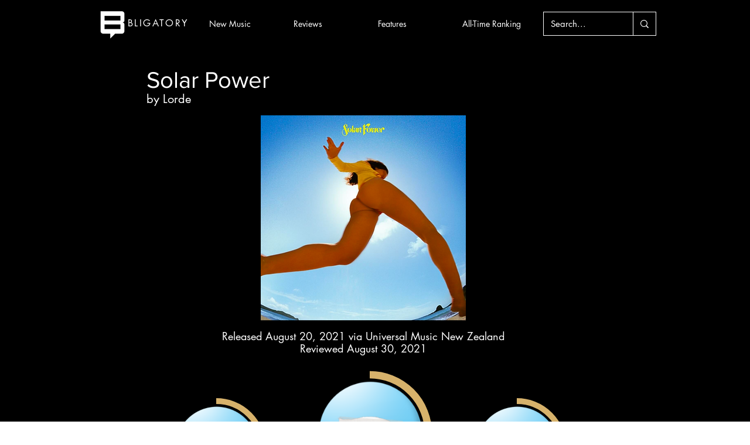

--- FILE ---
content_type: text/html; charset=utf-8
request_url: https://www.google.com/recaptcha/api2/aframe
body_size: 267
content:
<!DOCTYPE HTML><html><head><meta http-equiv="content-type" content="text/html; charset=UTF-8"></head><body><script nonce="HL1NKdBhnHtyXoeN3J0KGQ">/** Anti-fraud and anti-abuse applications only. See google.com/recaptcha */ try{var clients={'sodar':'https://pagead2.googlesyndication.com/pagead/sodar?'};window.addEventListener("message",function(a){try{if(a.source===window.parent){var b=JSON.parse(a.data);var c=clients[b['id']];if(c){var d=document.createElement('img');d.src=c+b['params']+'&rc='+(localStorage.getItem("rc::a")?sessionStorage.getItem("rc::b"):"");window.document.body.appendChild(d);sessionStorage.setItem("rc::e",parseInt(sessionStorage.getItem("rc::e")||0)+1);localStorage.setItem("rc::h",'1762101565146');}}}catch(b){}});window.parent.postMessage("_grecaptcha_ready", "*");}catch(b){}</script></body></html>

--- FILE ---
content_type: text/css; charset=utf-8
request_url: https://bligatory-rating-demo.web.app/static/css/main.027cd16a.chunk.css
body_size: -327
content:
@font-face{font-family:mlewicki-futura-bold;src:url(/static/media/futura-bold.b3dd2dcb.otf)}.svg-text{font-family:mlewicki-futura-bold}
/*# sourceMappingURL=main.027cd16a.chunk.css.map */

--- FILE ---
content_type: text/javascript; charset=utf-8
request_url: https://bligatory-rating-demo.web.app/static/js/main.cd00a398.chunk.js
body_size: 770
content:
(this["webpackJsonpsvg-test"]=this["webpackJsonpsvg-test"]||[]).push([[0],{13:function(t,e,n){},15:function(t,e,n){"use strict";n.r(e);var c=n(0),i=n.n(c),r=n(7),o=n.n(r),s=(n(13),n(1)),l=n(8),a=n(4),u=n(2),d=function(t){var e=t.colour,n=t.percent,i=t.size,r=t.label,o=Object(c.useState)(0),s=Object(a.a)(o,2),l=s[0],d=s[1],j=i/2-i/10,h=2*Math.PI*j,f=(100-l)*h/100;if(Object(c.useEffect)((function(){d(n)}),[n]),isNaN(i)||n<0||n>100)return null;var b=/^([0-9A-F]{3}){1,2}$/i.test(e)?"#".concat(e):e;return Object(u.jsxs)("div",{style:{display:"flex",flexFlow:"column nowrap",justifyContent:"flex-end",alignItems:"center"},children:[Object(u.jsxs)("svg",{style:{position:"relative",width:"".concat(i,"px"),height:"".concat(i,"px")},children:[Object(u.jsxs)("style",{type:"text/css",children:[".st0","{fill:".concat(b,";stroke:#000000;stroke-width:").concat(Math.max(i/100,1.5),";stroke-linejoin:round;stroke-miterlimit:10;}")]}),Object(u.jsx)("circle",{cx:i/2,cy:i/2,r:j+i/20}),Object(u.jsx)("image",{href:"resources/bligatory-orb-base.png",width:i,height:i}),Object(u.jsxs)("text",{textAnchor:"middle",transform:"matrix(1 0 0 1 ".concat(i/2," ").concat(i/2+i/20,")"),fontSize:i/8.5,className:"st0 svg-text",children:[n,"%"]}),Object(u.jsx)("image",{href:"resources/bligatory-orb-tape.png",width:i,height:i,opacity:.65}),Object(u.jsx)("g",{transform:"rotate(-90 ".concat(i/2," ").concat(i/2,")"),children:Object(u.jsx)("circle",{r:j,cx:i/2,cy:i/2,fill:"transparent",stroke:f!==h?b:"",strokeWidth:i/20,strokeDasharray:h,strokeDashoffset:n?f:0,strokeLinecap:"butt",style:{transition:"all 0.7s ease-in-out"}})})]}),Object(u.jsx)("h1",{style:{fontSize:"1.5rem",fontFamily:"mlewicki-futura-bold",color:"white"},children:r})]})},j=["Community Score","BLIGATORY Score","Team Score"],h=function(){var t,e,n,c,r,o,l=function(){var t=Object(s.c)().search;return i.a.useMemo((function(){return new URLSearchParams(t)}),[t])}(),a=null!==(t=null===(e=l.get("percent"))||void 0===e?void 0:e.split(","))&&void 0!==t?t:[],h=null!==(n=null===(c=l.get("color"))||void 0===c?void 0:c.split(","))&&void 0!==n?n:[],f=null!==(r=null===(o=l.get("size"))||void 0===o?void 0:o.split(","))&&void 0!==r?r:[],b=l.get("labels");return Object(u.jsx)("div",{style:{display:"flex",flexFlow:"row wrap",justifyContent:a.length>1?"space-between":"flex-start",alignItems:"flex-end"},children:a.map((function(t,e){var n,c,i,r,o;return Object(u.jsx)(d,{colour:null!==(n=null!==(c=h[e])&&void 0!==c?c:h[0])&&void 0!==n?n:"red",percent:t,size:null!==(i=null!==(r=f[e])&&void 0!==r?r:f[0])&&void 0!==i?i:200,label:b&&(null!==(o=j[e])&&void 0!==o?o:j[0])})}))})};var f=function(){return Object(u.jsx)(l.a,{children:Object(u.jsx)(h,{})})},b=function(t){t&&t instanceof Function&&n.e(3).then(n.bind(null,16)).then((function(e){var n=e.getCLS,c=e.getFID,i=e.getFCP,r=e.getLCP,o=e.getTTFB;n(t),c(t),i(t),r(t),o(t)}))};o.a.render(Object(u.jsx)(i.a.StrictMode,{children:Object(u.jsx)(f,{})}),document.getElementById("root")),b()}},[[15,1,2]]]);
//# sourceMappingURL=main.cd00a398.chunk.js.map